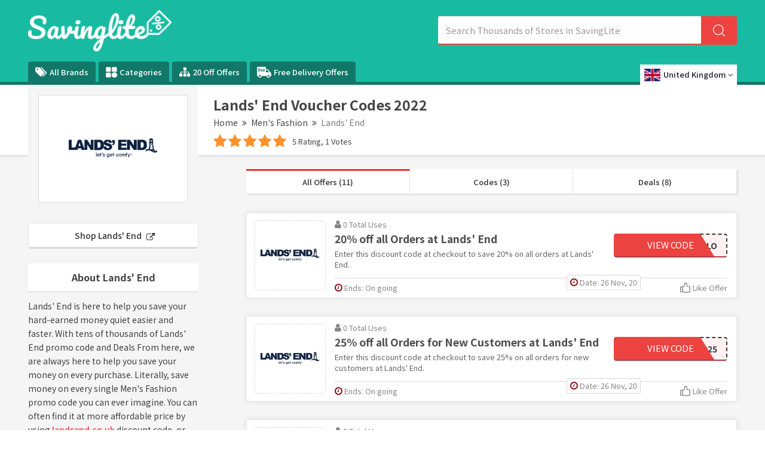

--- FILE ---
content_type: text/html; charset=UTF-8
request_url: https://www.savinglite.com/lands-end-discount-codes
body_size: 17697
content:

<!DOCTYPE html>
<html lang="en">
<head>
<meta http-equiv="Content-Type" content="text/html; charset=utf-8" />
<meta name="csrf-token" content="7b52415d4dc8cbb802170956cc16e866" />
<meta name="viewport" content="width=device-width, initial-scale=1">
<link rel="icon" href="https://www.savinglite.com/assets/uploads/required/1972937305_fv.png" type="image/gif" >
<title>Save 5% On Orders w/ Lands' End Discount Codes  2022</title>
<meta name="description" content="Avg saving of £20 on Lands' End voucher codes w/ 19 offers to avail discount. Use our 100% verified Lands' End promotion code & save now."/><link rel="stylesheet" href="https://www.savinglite.com/assets/theme/css/minify.min.css"/>
<meta name="verify-admitad" content="23c96d8cac" />
<meta name="google-site-verification" content="YexYKCzUXV0L34DV_vEnw4qbuQEzzMzfkaJAofGq9LY" />
<meta name=’lhverifycode’ content=”32dc01246faccb7f5b3cad5016dd5033” />
<meta name='webgains-site-verification' content='fleszybd' />
<meta name="verify-admitad" content="df08eb5fe2" />
<meta name="verify-admitad" content="30ee1cee5c" />
<meta name="verify-admitad" content="75cef5a46b" /></head>
<body>
<input type="hidden" value="https://www.savinglite.com/" id="sitebase_url"/>
<header>
  <div class="primary-header">
    <div class="container header-container">
      <div class="row">
        <div class="col-lg-12">
          <div class="flex-wrapper">
            <div class="logo-wrapper">
              <a href="https://www.savinglite.com/">
              <img src="https://www.savinglite.com/assets/uploads/required/544330921_savinglite.png" class="img-responsive">
              </a>
            </div>
            <form action="https://www.savinglite.com/main/get_searchResult" class="search-bar form-search" method="post" accept-charset="utf-8">
                                                                                                          <input type="hidden" name="_token" value="7b52415d4dc8cbb802170956cc16e866" />
            <input type="text" class="form-control search-input" name="query" placeholder="Search Thousands of Stores in SavingLite" autocomplete="off">
            <span class="icon-bar">
              <svg class="svg-icon">
                <svg viewBox="0 0 16 16">
                  <path d="M15.9 15.1l-3.6-3.6C13.4 10.4 14 8.8 14 7c0-3.9-3.1-7-7-7S0 3.1 0 7s3.1 7 7 7c1.8 0 3.4-.6 4.6-1.7l3.6 3.6c.2.2.5.2.7 0 .1-.2.1-.6 0-.8zM7 13c-3.3 0-6-2.7-6-6s2.7-6 6-6 6 2.7 6 6-2.7 6-6 6z"></path>
                </svg>
              </svg>
            </span>
            <div class="search_resultbox">
              <h2 class="heading">stores</h2>
              <ul class="search-list"></ul>
            </div>
            </form>            <svg width="0" height="0" class="polygon-heist">
              <clipPath id="clipPolygon" clipPathUnits="objectBoundingBox">
                <polygon points="0 0, 0.76 0, 0.89 1, 0 1"></polygon>
              </clipPath>
            </svg>
          </div>
          <button class="btn btn-menu">
            <i class="fa fa-bars"></i>
          </button>
        </div>
      </div>
    </div>
  </div>
  <div class="nav_bar">
    <div class="container header-container">
      <div class="row">
        <div class="col-lg-12 ul-flex-list">
          <ul class="nav-menu">
            <li class="nav-item">
                            <a href="https://www.savinglite.com/brands"><i class="fa fa-tags" aria-hidden="true"></i>  All Brands</a>
            </li>
            <li class="nav-item">
              <a href="https://www.savinglite.com/categories">
                <svg version="1.0" xmlns="http://www.w3.org/2000/svg"
                  width="14pt" height="14pt" viewBox="0 0 87.000000 86.000000"
                  preserveAspectRatio="xMidYMid meet">
                  <g transform="translate(0.000000,86.000000) scale(0.100000,-0.100000)" stroke="none">
                    <path d="M22 838 c-17 -17 -17 -339 0 -356 17 -17 339 -17 356 0 17 17 17 339
                      0 356 -17 17 -339 17 -356 0z"/>
                    <path d="M482 838 c-17 -17 -17 -339 0 -356 17 -17 339 -17 356 0 17 17 17
                      339 0 356 -17 17 -339 17 -356 0z"/>
                    <path d="M565 403 c-78 -41 -115 -103 -115 -193 0 -128 82 -210 210 -210 128
                      0 210 82 210 210 0 90 -37 152 -112 191 -47 24 -150 25 -193 2z"/>
                    <path d="M22 388 c-17 -17 -17 -339 0 -356 17 -17 339 -17 356 0 17 17 17 339
                      0 356 -17 17 -339 17 -356 0z"/>
                  </g>
                </svg>
                Categories
              </a>
            </li>
            <li class="nav-item">
              <a href="https://www.savinglite.com/20-off-offers"><i class="fa fa-sitemap icons" aria-hidden="true"></i> 20 Off Offers</a>
            </li>
            <li class="nav-item">
              <a href="https://www.savinglite.com/free-delivery-offers">
                <svg version="1.0" xmlns="http://www.w3.org/2000/svg"
                 width="18.000000pt" height="18.000000pt" viewBox="0 0 512.000000 512.000000"
                 preserveAspectRatio="xMidYMid meet">
                <g transform="translate(0.000000,512.000000) scale(0.100000,-0.100000)" stroke="none">
                <path d="M80 4492 c-19 -9 -45 -32 -57 -51 l-23 -34 0 -1531 c0 -1500 0 -1532
                20 -1563 36 -60 58 -67 224 -73 l151 -5 7 -56 c17 -139 84 -267 197 -379 204
                -202 507 -248 770 -118 116 57 229 168 288 283 42 82 73 186 73 243 l0 32 830
                0 830 0 0 -32 c0 -57 31 -161 73 -243 59 -115 172 -226 288 -283 263 -130 566
                -84 770 118 113 112 180 240 197 379 l7 56 151 5 c166 6 188 13 224 73 18 29
                20 51 20 216 0 212 -7 233 -85 271 l-45 22 0 309 c0 346 -2 356 -65 405 -31
                23 -50 29 -112 34 l-74 5 -387 515 c-213 283 -400 523 -415 535 -27 19 -44 20
                -392 23 l-364 3 -3 384 c-3 370 -4 385 -24 412 -11 15 -36 36 -55 45 -32 17
                -124 18 -1509 18 -1384 0 -1477 -1 -1510 -18z m911 -443 c11 -11 18 -28 15
                -37 -3 -9 -10 -36 -15 -58 -6 -23 -17 -46 -24 -52 -6 -5 -42 -12 -79 -14 -48
                -3 -73 -9 -89 -23 -31 -29 -68 -108 -76 -160 l-6 -45 70 0 c88 0 98 -9 88 -85
                -9 -72 -27 -85 -121 -85 -70 0 -72 -1 -77 -27 -3 -16 -31 -165 -62 -333 -65
                -349 -61 -340 -155 -340 -80 0 -110 13 -110 46 0 21 97 554 115 632 5 19 1 22
                -24 22 -16 0 -39 8 -51 18 -20 16 -22 24 -15 70 9 66 25 82 80 82 44 0 44 1
                55 43 36 146 70 216 133 274 79 73 127 91 245 92 70 1 85 -2 103 -20z m424
                -385 c9 -10 14 -26 12 -38 -3 -12 -10 -47 -17 -78 -6 -31 -16 -61 -23 -66 -7
                -5 -33 -12 -60 -14 -88 -10 -164 -82 -208 -197 -11 -31 -39 -146 -60 -256 -28
                -143 -44 -204 -56 -212 -10 -8 -46 -13 -85 -13 -77 0 -113 21 -103 63 9 40 93
                491 104 557 5 36 13 97 16 135 10 104 20 115 104 115 87 0 96 -9 88 -90 -3
                -33 -2 -60 1 -59 4 0 21 19 37 41 73 100 203 158 250 112z m534 0 c104 -30
                173 -124 172 -232 0 -129 -79 -212 -246 -259 -27 -7 -110 -17 -183 -20 l-133
                -6 6 -41 c11 -68 37 -109 86 -134 38 -20 56 -22 129 -19 47 2 111 10 143 18
                55 13 60 12 73 -6 8 -10 14 -40 14 -67 0 -59 -14 -70 -130 -99 -116 -30 -261
                -24 -340 12 -101 47 -162 133 -179 253 -23 159 33 333 147 457 125 135 289
                189 441 143z m782 -1 c168 -54 225 -265 106 -391 -69 -73 -184 -110 -369 -119
                l-128 -6 0 -31 c0 -55 40 -118 90 -143 55 -29 155 -31 252 -6 62 16 69 16 84
                1 10 -10 17 -35 18 -69 1 -53 0 -54 -35 -72 -91 -44 -289 -61 -385 -32 -181
                54 -265 222 -220 444 24 116 68 203 148 287 100 105 197 151 324 153 34 1 86
                -7 115 -16z m1299 -675 c140 -188 268 -358 283 -380 l29 -38 -581 0 -581 0 0
                380 0 380 298 0 297 -1 255 -341z m-2839 -1381 c114 -47 186 -131 215 -250 14
                -57 15 -79 6 -129 -22 -119 -88 -209 -194 -265 -48 -25 -63 -28 -153 -28 -90
                0 -105 3 -153 28 -166 87 -238 263 -179 435 63 182 281 281 458 209z m3011 -9
                c223 -103 275 -391 103 -563 -24 -24 -67 -56 -97 -72 -48 -25 -63 -28 -153
                -28 -90 0 -105 3 -153 28 -106 56 -172 146 -194 265 -9 50 -8 72 6 129 29 118
                101 202 215 250 78 33 191 29 273 -9z"/>
                <path d="M1746 3505 c-50 -17 -101 -67 -132 -127 -37 -72 -37 -72 74 -65 117
                8 162 20 202 53 51 43 38 120 -24 144 -36 13 -73 12 -120 -5z"/>
                <path d="M2538 3511 c-73 -24 -122 -73 -159 -158 l-20 -46 103 6 c118 7 189
                28 218 64 46 58 8 132 -70 139 -25 2 -57 -1 -72 -5z"/>
                </g>
                </svg>
                Free Delivery Offers
              </a>
            </li>
          </ul>
        </div>
        	<div class="location-list-item">
	<div class="location-wrapper">
   <a class="location-drop" href="javascript:;" onclick="$('.location-bar').slideToggle('fast')"> 
      <img data-src="https://www.savinglite.com/assets/theme/images/uk.png" class="lazy active-img"/>
      <span>United Kingdom</span>
      <span class="respn">UK</span>
      <i class="fa fa-angle-down icons" aria-hidden="true"></i>
    </a>
    <ul class="location-bar">
      
    <li class="active">
      <a href="https://www.savinglite.com/uk">
      <img data-src="https://www.savinglite.com/assets/theme/images/uk.png" class="lazy">
      <span>United Kingdom</span>
      </a>
    </li>

    <li class="menu">
      <a href="https://www.savinglite.com/us">
        <img data-src="https://www.savinglite.com/assets/theme/images/us.png" class="lazy">
        <span>United States</span>
      </a>
    </li>
  </ul>
  
</div>

    



</div>      </div>
    </div>
  </div>
  <div class="grad-color"></div>
</header><div class="section white-section border noTopPadding">
	<div class="container">
		<div class="row">
			<div class="col-lg-12 lesPadding002">
				<div class="store-profile">

					<div class="storeimage_box_wrapper">
						<a href="https://www.savinglite.com/out/lands-end-discount-codes" target="_blank">
							<div class="web_imagebox">
								<img src="https://www.savinglite.com/assets/uploads/stores/688205065.png"  class="img-responsive" alt="Lands' End Discount Code">
							</div>
						</a>
					</div>
					
					<div class="store-info">


						<h1 class="store-title">Lands' End Voucher Codes  2022</h1>
						
							
							<div class="store-breadcrumbs">
							<ul>
								<li><a href="https://www.savinglite.com/">Home</a></li>
								<li><a href="javascript:;"><i class="fa fa-angle-double-right"></i></a></li>
																	<li><a href="https://www.savinglite.com/categories-uk/mens-fashion">Men's Fashion</a></li>
																	<li><a href="javascript:;"><i class="fa fa-angle-double-right"></i></a></li>
								<li><a href="#" class="action-disabled">Lands' End</a></li>
							</ul>
						  </div>

					
						<div class="rating-stars">
							<ul id="stars" data-store-id="702">
							  <li class="star selected" title="Poor" data-value="1">
								<i class="fa fa-star"></i>
							  </li>
							  <li class="star selected" title="Fair" data-value="2">
								<i class="fa fa-star"></i>
							  </li>
							  <li class="star selected" title="Good" data-value="3">
								<i class="fa fa-star"></i>
							  </li>
							  <li class="star selected" title="Excellent" data-value="4">
								<i class="fa fa-star"></i>
							  </li>
							  <li class="star selected" title="WOW!!!" data-value="5">
								<i class="fa fa-star"></i>
							  </li>
							</ul>
							<p>
								5 Rating, 1 Votes							</p>
					   </div>
					</div>
				</div>
				<!-- <p class="sbmt-offer-btn"><i class="fa fa-tag"></i> Submit a Coupon</p> -->
			</div>
		</div>
	</div>
</div>

<div class="section bg">
	<div class="container">
		<div class="row">
			<div class="col-lg-12">

				<div class="store-wrapper">
					<div class="store-sidebar">

						<a href="https://www.savinglite.com/out/lands-end-discount-codes" target="_blank" class="shopBtn">Shop Lands' End <i class="fa fa-external-link"></i></a> 

					
						<div class="store-description">
							<h2 class="panel-title">About Lands' End</h2>	
							<p>Lands' End is here to help you save your hard-earned money quiet easier and faster. With tens of thousands of Lands' End promo code and Deals From here, we are always here to help you save your money on every purchase. Literally, save money on every single Men's Fashion promo code you can ever imagine. You can often find it at more affordable price by using <a href="https://www.savinglite.com/out/lands-end-discount-codes" rel="nofollow" target="_blank" >landsend.co.uk</a> discount code, or Lands' End free delivery code found by the Savinglite subscription team. Just subscribe for every retailer you love. Save & enjoy shopping.
							</p>
						</div>
						
						
						

												<div class="panel with-border related-categories">
							<h2 class="panel-title">Retated Categories</h2>
							<div class="cubes-block">
																	<span class="single-cube">
										<a href="https://www.savinglite.com/categories-uk/mens-fashion">Men's Fashion</a>
									</span>
															</div>
						</div>
												

																		<div class="panel with-border similar-stores">
							<h2 class="panel-title">Similar Brands</h2>
							<div class="cubes-block">
															<span class="single-cube">
																		<a href="https://www.savinglite.com/threadbare-discount-code">Threadbare</a>
								</span>
															<span class="single-cube">
																		<a href="https://www.savinglite.com/xplosiveape-discount-code">XplosiveApe</a>
								</span>
															<span class="single-cube">
																		<a href="https://www.savinglite.com/berghaus-discount-code">Berghaus</a>
								</span>
															<span class="single-cube">
																		<a href="https://www.savinglite.com/debenhams-discount-code">Debenhams</a>
								</span>
															<span class="single-cube">
																		<a href="https://www.savinglite.com/knomo-discount-code">Knomo</a>
								</span>
															<span class="single-cube">
																		<a href="https://www.savinglite.com/timberland-uk-discount-code">Timberland</a>
								</span>
															<span class="single-cube">
																		<a href="https://www.savinglite.com/ffs-beauty-discount-code">FFS Beauty</a>
								</span>
															<span class="single-cube">
																		<a href="https://www.savinglite.com/standout.co.uk-discount-codes">Standout.co.uk</a>
								</span>
															<span class="single-cube">
																		<a href="https://www.savinglite.com/mallet-discount-codes">Mallet</a>
								</span>
															<span class="single-cube">
																		<a href="https://www.savinglite.com/calzedonia-discount-codes">Calzedonia</a>
								</span>
															<span class="single-cube">
																		<a href="https://www.savinglite.com/brooks-running-discount-codes">Brooks</a>
								</span>
															<span class="single-cube">
																		<a href="https://www.savinglite.com/tm-lewin-discount-codes">TM Lewin</a>
								</span>
															<span class="single-cube">
																		<a href="https://www.savinglite.com/woodhouse-clothing-discount-codes">Woodhouse Clothing</a>
								</span>
															<span class="single-cube">
																		<a href="https://www.savinglite.com/weirdfish-discount-codes">Weirdfish</a>
								</span>
															<span class="single-cube">
																		<a href="https://www.savinglite.com/underu.com-discount-codes">UnderU.com</a>
								</span>
															<span class="single-cube">
																		<a href="https://www.savinglite.com/trespass-discount-codes">Trespass</a>
								</span>
															<span class="single-cube">
																		<a href="https://www.savinglite.com/topman-discount-codes">Topman</a>
								</span>
															<span class="single-cube">
																		<a href="https://www.savinglite.com/ted-baker-discount-codes">Ted Baker</a>
								</span>
															<span class="single-cube">
																		<a href="https://www.savinglite.com/tailor-store-discount-codes">Tailor Store</a>
								</span>
															<span class="single-cube">
																		<a href="https://www.savinglite.com/superdry-discount-codes">Superdry</a>
								</span>
														</div>
						</div>
												
						

												<div class="panel with-border related-categories">
							<h2 class="panel-title">Popular Brands</h2>
							<div class="cubes-block">
																										<span class="single-cube">
										<a href="https://www.savinglite.com/snugzy-discount-code">Snugzy</a>
									</span>
																										<span class="single-cube">
										<a href="https://www.savinglite.com/caledonian-travel-discount-codes">Caledonian Travel</a>
									</span>
																										<span class="single-cube">
										<a href="https://www.savinglite.com/havens-discount-code">Havens</a>
									</span>
																										<span class="single-cube">
										<a href="https://www.savinglite.com/parkdean-resorts-discount-code">Parkdean Resorts</a>
									</span>
																										<span class="single-cube">
										<a href="https://www.savinglite.com/john-henric-discount-code">John Henric</a>
									</span>
																										<span class="single-cube">
										<a href="https://www.savinglite.com/sportsshoes-discount-code">SportsShoes</a>
									</span>
																										<span class="single-cube">
										<a href="https://www.savinglite.com/andrew-martin-discount-code">Andrew Martin</a>
									</span>
																										<span class="single-cube">
										<a href="https://www.savinglite.com/just-hype-discount-code">Just Hype</a>
									</span>
																										<span class="single-cube">
										<a href="https://www.savinglite.com/lovesilver-discount-code">LoveSilver</a>
									</span>
																										<span class="single-cube">
										<a href="https://www.savinglite.com/the-work-discount-code"> The Work</a>
									</span>
																										<span class="single-cube">
										<a href="https://www.savinglite.com/j-parkers-discount-code">J Parkers</a>
									</span>
																										<span class="single-cube">
										<a href="https://www.savinglite.com/find-me-a-gift-discount-code">Find Me A Gift</a>
									</span>
																										<span class="single-cube">
										<a href="https://www.savinglite.com/fun-bikes-discount-code">Fun Bikes</a>
									</span>
																										<span class="single-cube">
										<a href="https://www.savinglite.com/purr-and-mutt-discount-code">Purr And Mutt</a>
									</span>
																										<span class="single-cube">
										<a href="https://www.savinglite.com/value-lights-discount-code">Value Lights</a>
									</span>
																										<span class="single-cube">
										<a href="https://www.savinglite.com/symprove-discount-code">Symprove</a>
									</span>
																								</div>
						</div>
						
					</div>
					<div class="offers-bar offers-wrapper single_store">
						<div class="store-filteration">
							<ul>
								<li><a href="#all" class="border" data-sort="all">All Offers (11)</a></li>
								<li><a href="#codes" data-sort="code">Codes (3)</a></li>
								<li><a href="#deals" data-sort="deal">Deals (8)</a></li>
							</ul>
					  </div>

												  <div class="main-offer offer_single bt-c-offer single_store_coupon active_coupon"  data-sort="code" data-offer-type="code">
  <div class="offer-wrapper">
    <div class="web_imagebox">
      <a href="javascript:void(0)" class="copycodebtn"  data-id="282485" data-clipboard-text="HELLO">      <img src="https://www.savinglite.com/assets/uploads/required/pc-holder.png" data-src="https://www.savinglite.com/assets/uploads/stores/688205065.png" class="img-responsive lazy" alt="Lands' End Discount Code">
      </a>
    </div>
    <div class="mc-content-offer">
      <div class="content-mcc">
        <div class="offer-headline">
          <p class="widgets-flex">
            <span class="widget used_widget"><i class="fa fa-user"></i> 0             Total             Uses</span>
            <!-- <span class="seprator"></span> -->
          </p>
          <div class="offer-title copycodebtn bt-offer-title" data-id="282485" data-clipboard-text="HELLO">
            20% off all Orders at Lands' End          </div>
          <div class="coupon-description bt-offer-description">
                        
                        
            
            <p class="mc-offer">Enter this discount code at checkout to save 20% on all orders at Lands' End.</p>
            
                        
            
          </div>
        </div>
        <div class="action-box">
          <div class="coupon-btn copycodebtn" data-id="282485" data-clipboard-text="HELLO">
			      <span class="blur">HELLO </span> 
			      <div class="no_hover reveal_code clip_btn">View Code</div>
			    </div>        </div>
      </div>
      <div class="bottom-bar">
        
        <ul class="mcbottom-widgets absolute">

          
          <li class="postedate-li">
            <span class="widget expiry">
              <i class="fa fa-clock-o"></i>
              Date: 26 Nov, 20            </span>
          </li>
          
        </ul>

        <ul class="mcbottom-widgets">
          <li>
            <span class="widget expiry bt-offer-expiry" data-expiry="">
            <i class="fa fa-clock-o"></i>
            Ends: On going</span>
          </li>
          <li class="right">
            <span class=" widget likeOffer like " data-like="0" data-id="282485">
              <svg class="styles__ThumbsUp-sc-8tgwcx-0 cIfREJ" viewBox="0 0 16 16">
                <path class="cls-1" d="M13.7 5.33h-2.37v-3A2.3 2.3 0 0 0 9 0H8a1.28 1.28 0 0 0-1.33 1.25c0 2.58-.6 4.3-1.45 4.47a3.3 3.3 0 0 0-1.13.44A1.16 1.16 0 0 0 3.5 6H1.17A1.17 1.17 0 0 0 0 7.17v7a1.17 1.17 0 0 0 1.17 1.17H3.5a1.16 1.16 0 0 0 .72-.25 5.9 5.9 0 0 0 3.4.9h6.08a2.3 2.3 0 0 0 2.3-2.3V7.85a2.5 2.5 0 0 0-2.3-2.52zm-12.37 2h2V14h-2zm13.34 6.37a1 1 0 0 1-1 1H7.62a4.12 4.12 0 0 1-3-.9V7.4c0-.05.2-.24.83-.37C7.5 6.6 8 3.7 8 1.33h1a1 1 0 0 1 1 1v3.2a1 1 0 0 0 1.13 1.13h2.57a1.18 1.18 0 0 1 1 1.2z"></path>
              </svg>
              <span class="txt">
                Like Offer              </span>
              
            </span>
          </li>
        </ul>
      </div>
    </div>
  </div>
</div>												  <div class="main-offer offer_single bt-c-offer single_store_coupon active_coupon"  data-sort="code" data-offer-type="code">
  <div class="offer-wrapper">
    <div class="web_imagebox">
      <a href="javascript:void(0)" class="copycodebtn"  data-id="282486" data-clipboard-text="SHOP25">      <img src="https://www.savinglite.com/assets/uploads/required/pc-holder.png" data-src="https://www.savinglite.com/assets/uploads/stores/688205065.png" class="img-responsive lazy" alt="Lands' End Discount Code">
      </a>
    </div>
    <div class="mc-content-offer">
      <div class="content-mcc">
        <div class="offer-headline">
          <p class="widgets-flex">
            <span class="widget used_widget"><i class="fa fa-user"></i> 0             Total             Uses</span>
            <!-- <span class="seprator"></span> -->
          </p>
          <div class="offer-title copycodebtn bt-offer-title" data-id="282486" data-clipboard-text="SHOP25">
            25% off all Orders for New Customers at Lands' End          </div>
          <div class="coupon-description bt-offer-description">
                        
                        
            
            <p class="mc-offer">Enter this discount code at checkout to save 25% on all orders  for new customers at Lands' End.</p>
            
                        
            
          </div>
        </div>
        <div class="action-box">
          <div class="coupon-btn copycodebtn" data-id="282486" data-clipboard-text="SHOP25">
			      <span class="blur">SHOP25 </span> 
			      <div class="no_hover reveal_code clip_btn">View Code</div>
			    </div>        </div>
      </div>
      <div class="bottom-bar">
        
        <ul class="mcbottom-widgets absolute">

          
          <li class="postedate-li">
            <span class="widget expiry">
              <i class="fa fa-clock-o"></i>
              Date: 26 Nov, 20            </span>
          </li>
          
        </ul>

        <ul class="mcbottom-widgets">
          <li>
            <span class="widget expiry bt-offer-expiry" data-expiry="">
            <i class="fa fa-clock-o"></i>
            Ends: On going</span>
          </li>
          <li class="right">
            <span class=" widget likeOffer like " data-like="0" data-id="282486">
              <svg class="styles__ThumbsUp-sc-8tgwcx-0 cIfREJ" viewBox="0 0 16 16">
                <path class="cls-1" d="M13.7 5.33h-2.37v-3A2.3 2.3 0 0 0 9 0H8a1.28 1.28 0 0 0-1.33 1.25c0 2.58-.6 4.3-1.45 4.47a3.3 3.3 0 0 0-1.13.44A1.16 1.16 0 0 0 3.5 6H1.17A1.17 1.17 0 0 0 0 7.17v7a1.17 1.17 0 0 0 1.17 1.17H3.5a1.16 1.16 0 0 0 .72-.25 5.9 5.9 0 0 0 3.4.9h6.08a2.3 2.3 0 0 0 2.3-2.3V7.85a2.5 2.5 0 0 0-2.3-2.52zm-12.37 2h2V14h-2zm13.34 6.37a1 1 0 0 1-1 1H7.62a4.12 4.12 0 0 1-3-.9V7.4c0-.05.2-.24.83-.37C7.5 6.6 8 3.7 8 1.33h1a1 1 0 0 1 1 1v3.2a1 1 0 0 0 1.13 1.13h2.57a1.18 1.18 0 0 1 1 1.2z"></path>
              </svg>
              <span class="txt">
                Like Offer              </span>
              
            </span>
          </li>
        </ul>
      </div>
    </div>
  </div>
</div>												  <div class="main-offer offer_single bt-c-offer single_store_coupon active_coupon"  data-sort="code" data-offer-type="code">
  <div class="offer-wrapper">
    <div class="web_imagebox">
      <a href="javascript:void(0)" class="copycodebtn"  data-id="298956" data-clipboard-text="FP40PC">      <img src="https://www.savinglite.com/assets/uploads/required/pc-holder.png" data-src="https://www.savinglite.com/assets/uploads/stores/688205065.png" class="img-responsive lazy" alt="Lands' End Discount Code">
      </a>
    </div>
    <div class="mc-content-offer">
      <div class="content-mcc">
        <div class="offer-headline">
          <p class="widgets-flex">
            <span class="widget used_widget"><i class="fa fa-user"></i> 0             Total             Uses</span>
            <!-- <span class="seprator"></span> -->
          </p>
          <div class="offer-title copycodebtn bt-offer-title" data-id="298956" data-clipboard-text="FP40PC">
            40% off all Orders at Lands End          </div>
          <div class="coupon-description bt-offer-description">
                        
                        
            
            <p class="mc-offer">Enter this discount code at checkout to save 40% on all orders at Lands End.</p>
            
                        
            
          </div>
        </div>
        <div class="action-box">
          <div class="coupon-btn copycodebtn" data-id="298956" data-clipboard-text="FP40PC">
			      <span class="blur">FP40PC </span> 
			      <div class="no_hover reveal_code clip_btn">View Code</div>
			    </div>        </div>
      </div>
      <div class="bottom-bar">
        
        <ul class="mcbottom-widgets absolute">

          
          <li class="postedate-li">
            <span class="widget expiry">
              <i class="fa fa-clock-o"></i>
              Date: 03 Dec, 20            </span>
          </li>
          
        </ul>

        <ul class="mcbottom-widgets">
          <li>
            <span class="widget expiry bt-offer-expiry" data-expiry="">
            <i class="fa fa-clock-o"></i>
            Ends: On going</span>
          </li>
          <li class="right">
            <span class=" widget likeOffer like " data-like="0" data-id="298956">
              <svg class="styles__ThumbsUp-sc-8tgwcx-0 cIfREJ" viewBox="0 0 16 16">
                <path class="cls-1" d="M13.7 5.33h-2.37v-3A2.3 2.3 0 0 0 9 0H8a1.28 1.28 0 0 0-1.33 1.25c0 2.58-.6 4.3-1.45 4.47a3.3 3.3 0 0 0-1.13.44A1.16 1.16 0 0 0 3.5 6H1.17A1.17 1.17 0 0 0 0 7.17v7a1.17 1.17 0 0 0 1.17 1.17H3.5a1.16 1.16 0 0 0 .72-.25 5.9 5.9 0 0 0 3.4.9h6.08a2.3 2.3 0 0 0 2.3-2.3V7.85a2.5 2.5 0 0 0-2.3-2.52zm-12.37 2h2V14h-2zm13.34 6.37a1 1 0 0 1-1 1H7.62a4.12 4.12 0 0 1-3-.9V7.4c0-.05.2-.24.83-.37C7.5 6.6 8 3.7 8 1.33h1a1 1 0 0 1 1 1v3.2a1 1 0 0 0 1.13 1.13h2.57a1.18 1.18 0 0 1 1 1.2z"></path>
              </svg>
              <span class="txt">
                Like Offer              </span>
              
            </span>
          </li>
        </ul>
      </div>
    </div>
  </div>
</div>												  <div class="main-offer offer_single bt-c-offer single_store_coupon active_coupon"  data-sort="deal" data-offer-type="deal">
  <div class="offer-wrapper">
    <div class="web_imagebox">
      <a href="javascript:void(0)" class="copycodebtn"  data-id="282488" data-clipboard-text=" ">      <img src="https://www.savinglite.com/assets/uploads/required/pc-holder.png" data-src="https://www.savinglite.com/assets/uploads/stores/688205065.png" class="img-responsive lazy" alt="Lands' End Discount Code">
      </a>
    </div>
    <div class="mc-content-offer">
      <div class="content-mcc">
        <div class="offer-headline">
          <p class="widgets-flex">
            <span class="widget used_widget"><i class="fa fa-user"></i> 0             Total             Uses</span>
            <!-- <span class="seprator"></span> -->
          </p>
          <div class="offer-title copycodebtn bt-offer-title" data-id="282488" data-clipboard-text=" ">
            40% off all Orders when you Refer a Friend at Lands' End          </div>
          <div class="coupon-description bt-offer-description">
                        
                        
            
            <p class="mc-offer">Click on this link to get 40% discount on your order when you refer a friend at Lands' End.</p>
            
                        
            
          </div>
        </div>
        <div class="action-box">
          <div class="coupon-btn deal copycodebtn" data-id="282488" data-clipboard-text=" ">
			      <div class="no_hover reveal_code clip_btn">Get Deal</div>
			    </div>        </div>
      </div>
      <div class="bottom-bar">
        
        <ul class="mcbottom-widgets absolute">

          
          <li class="postedate-li">
            <span class="widget expiry">
              <i class="fa fa-clock-o"></i>
              Date: 26 Nov, 20            </span>
          </li>
          
        </ul>

        <ul class="mcbottom-widgets">
          <li>
            <span class="widget expiry bt-offer-expiry" data-expiry="">
            <i class="fa fa-clock-o"></i>
            Ends: On going</span>
          </li>
          <li class="right">
            <span class=" widget likeOffer like " data-like="0" data-id="282488">
              <svg class="styles__ThumbsUp-sc-8tgwcx-0 cIfREJ" viewBox="0 0 16 16">
                <path class="cls-1" d="M13.7 5.33h-2.37v-3A2.3 2.3 0 0 0 9 0H8a1.28 1.28 0 0 0-1.33 1.25c0 2.58-.6 4.3-1.45 4.47a3.3 3.3 0 0 0-1.13.44A1.16 1.16 0 0 0 3.5 6H1.17A1.17 1.17 0 0 0 0 7.17v7a1.17 1.17 0 0 0 1.17 1.17H3.5a1.16 1.16 0 0 0 .72-.25 5.9 5.9 0 0 0 3.4.9h6.08a2.3 2.3 0 0 0 2.3-2.3V7.85a2.5 2.5 0 0 0-2.3-2.52zm-12.37 2h2V14h-2zm13.34 6.37a1 1 0 0 1-1 1H7.62a4.12 4.12 0 0 1-3-.9V7.4c0-.05.2-.24.83-.37C7.5 6.6 8 3.7 8 1.33h1a1 1 0 0 1 1 1v3.2a1 1 0 0 0 1.13 1.13h2.57a1.18 1.18 0 0 1 1 1.2z"></path>
              </svg>
              <span class="txt">
                Like Offer              </span>
              
            </span>
          </li>
        </ul>
      </div>
    </div>
  </div>
</div>												  <div class="main-offer offer_single bt-c-offer single_store_coupon active_coupon"  data-sort="deal" data-offer-type="deal">
  <div class="offer-wrapper">
    <div class="web_imagebox">
      <a href="javascript:void(0)" class="copycodebtn"  data-id="282489" data-clipboard-text=" ">      <img src="https://www.savinglite.com/assets/uploads/required/pc-holder.png" data-src="https://www.savinglite.com/assets/uploads/stores/688205065.png" class="img-responsive lazy" alt="Lands' End Discount Code">
      </a>
    </div>
    <div class="mc-content-offer">
      <div class="content-mcc">
        <div class="offer-headline">
          <p class="widgets-flex">
            <span class="widget used_widget"><i class="fa fa-user"></i> 0             Total             Uses</span>
            <!-- <span class="seprator"></span> -->
          </p>
          <div class="offer-title copycodebtn bt-offer-title" data-id="282489" data-clipboard-text=" ">
            Catalogue Offer: 40% off Full Price Items with Lands' End Newsletters Sign Up          </div>
          <div class="coupon-description bt-offer-description">
                        
                        
            
            <p class="mc-offer">Click on this link to get 40% discount on full price items with Lands' End newsletters sign up.</p>
            
                        
            
          </div>
        </div>
        <div class="action-box">
          <div class="coupon-btn deal copycodebtn" data-id="282489" data-clipboard-text=" ">
			      <div class="no_hover reveal_code clip_btn">Get Deal</div>
			    </div>        </div>
      </div>
      <div class="bottom-bar">
        
        <ul class="mcbottom-widgets absolute">

          
          <li class="postedate-li">
            <span class="widget expiry">
              <i class="fa fa-clock-o"></i>
              Date: 26 Nov, 20            </span>
          </li>
          
        </ul>

        <ul class="mcbottom-widgets">
          <li>
            <span class="widget expiry bt-offer-expiry" data-expiry="">
            <i class="fa fa-clock-o"></i>
            Ends: On going</span>
          </li>
          <li class="right">
            <span class=" widget likeOffer like " data-like="0" data-id="282489">
              <svg class="styles__ThumbsUp-sc-8tgwcx-0 cIfREJ" viewBox="0 0 16 16">
                <path class="cls-1" d="M13.7 5.33h-2.37v-3A2.3 2.3 0 0 0 9 0H8a1.28 1.28 0 0 0-1.33 1.25c0 2.58-.6 4.3-1.45 4.47a3.3 3.3 0 0 0-1.13.44A1.16 1.16 0 0 0 3.5 6H1.17A1.17 1.17 0 0 0 0 7.17v7a1.17 1.17 0 0 0 1.17 1.17H3.5a1.16 1.16 0 0 0 .72-.25 5.9 5.9 0 0 0 3.4.9h6.08a2.3 2.3 0 0 0 2.3-2.3V7.85a2.5 2.5 0 0 0-2.3-2.52zm-12.37 2h2V14h-2zm13.34 6.37a1 1 0 0 1-1 1H7.62a4.12 4.12 0 0 1-3-.9V7.4c0-.05.2-.24.83-.37C7.5 6.6 8 3.7 8 1.33h1a1 1 0 0 1 1 1v3.2a1 1 0 0 0 1.13 1.13h2.57a1.18 1.18 0 0 1 1 1.2z"></path>
              </svg>
              <span class="txt">
                Like Offer              </span>
              
            </span>
          </li>
        </ul>
      </div>
    </div>
  </div>
</div>												  <div class="main-offer offer_single bt-c-offer single_store_coupon active_coupon"  data-sort="deal" data-offer-type="deal">
  <div class="offer-wrapper">
    <div class="web_imagebox">
      <a href="javascript:void(0)" class="copycodebtn"  data-id="282490" data-clipboard-text=" ">      <img src="https://www.savinglite.com/assets/uploads/required/pc-holder.png" data-src="https://www.savinglite.com/assets/uploads/stores/688205065.png" class="img-responsive lazy" alt="Lands' End Discount Code">
      </a>
    </div>
    <div class="mc-content-offer">
      <div class="content-mcc">
        <div class="offer-headline">
          <p class="widgets-flex">
            <span class="widget used_widget"><i class="fa fa-user"></i> 0             Total             Uses</span>
            <!-- <span class="seprator"></span> -->
          </p>
          <div class="offer-title copycodebtn bt-offer-title" data-id="282490" data-clipboard-text=" ">
            Up to 60% off Sale Items at Lands' End          </div>
          <div class="coupon-description bt-offer-description">
                        
                        
            
            <p class="mc-offer">Click on this link to get up to 60% discount on sale items at Lands' End.</p>
            
                        
            
          </div>
        </div>
        <div class="action-box">
          <div class="coupon-btn deal copycodebtn" data-id="282490" data-clipboard-text=" ">
			      <div class="no_hover reveal_code clip_btn">Get Deal</div>
			    </div>        </div>
      </div>
      <div class="bottom-bar">
        
        <ul class="mcbottom-widgets absolute">

          
          <li class="postedate-li">
            <span class="widget expiry">
              <i class="fa fa-clock-o"></i>
              Date: 26 Nov, 20            </span>
          </li>
          
        </ul>

        <ul class="mcbottom-widgets">
          <li>
            <span class="widget expiry bt-offer-expiry" data-expiry="">
            <i class="fa fa-clock-o"></i>
            Ends: On going</span>
          </li>
          <li class="right">
            <span class=" widget likeOffer like " data-like="0" data-id="282490">
              <svg class="styles__ThumbsUp-sc-8tgwcx-0 cIfREJ" viewBox="0 0 16 16">
                <path class="cls-1" d="M13.7 5.33h-2.37v-3A2.3 2.3 0 0 0 9 0H8a1.28 1.28 0 0 0-1.33 1.25c0 2.58-.6 4.3-1.45 4.47a3.3 3.3 0 0 0-1.13.44A1.16 1.16 0 0 0 3.5 6H1.17A1.17 1.17 0 0 0 0 7.17v7a1.17 1.17 0 0 0 1.17 1.17H3.5a1.16 1.16 0 0 0 .72-.25 5.9 5.9 0 0 0 3.4.9h6.08a2.3 2.3 0 0 0 2.3-2.3V7.85a2.5 2.5 0 0 0-2.3-2.52zm-12.37 2h2V14h-2zm13.34 6.37a1 1 0 0 1-1 1H7.62a4.12 4.12 0 0 1-3-.9V7.4c0-.05.2-.24.83-.37C7.5 6.6 8 3.7 8 1.33h1a1 1 0 0 1 1 1v3.2a1 1 0 0 0 1.13 1.13h2.57a1.18 1.18 0 0 1 1 1.2z"></path>
              </svg>
              <span class="txt">
                Like Offer              </span>
              
            </span>
          </li>
        </ul>
      </div>
    </div>
  </div>
</div>												  <div class="main-offer offer_single bt-c-offer single_store_coupon active_coupon"  data-sort="deal" data-offer-type="deal">
  <div class="offer-wrapper">
    <div class="web_imagebox">
      <a href="javascript:void(0)" class="copycodebtn"  data-id="282494" data-clipboard-text=" ">      <img src="https://www.savinglite.com/assets/uploads/required/pc-holder.png" data-src="https://www.savinglite.com/assets/uploads/stores/688205065.png" class="img-responsive lazy" alt="Lands' End Discount Code">
      </a>
    </div>
    <div class="mc-content-offer">
      <div class="content-mcc">
        <div class="offer-headline">
          <p class="widgets-flex">
            <span class="widget used_widget"><i class="fa fa-user"></i> 0             Total             Uses</span>
            <!-- <span class="seprator"></span> -->
          </p>
          <div class="offer-title copycodebtn bt-offer-title" data-id="282494" data-clipboard-text=" ">
            &pound;3.95 Standard Delivery at Lands' End          </div>
          <div class="coupon-description bt-offer-description">
                        
                        
            
            <p class="mc-offer">Click on this link to get &pound;3.95 standard delivery at Lands' End.</p>
            
                        
            
          </div>
        </div>
        <div class="action-box">
          <div class="coupon-btn deal copycodebtn" data-id="282494" data-clipboard-text=" ">
			      <div class="no_hover reveal_code clip_btn">Get Deal</div>
			    </div>        </div>
      </div>
      <div class="bottom-bar">
        
        <ul class="mcbottom-widgets absolute">

          
          <li class="postedate-li">
            <span class="widget expiry">
              <i class="fa fa-clock-o"></i>
              Date: 26 Nov, 20            </span>
          </li>
          
        </ul>

        <ul class="mcbottom-widgets">
          <li>
            <span class="widget expiry bt-offer-expiry" data-expiry="">
            <i class="fa fa-clock-o"></i>
            Ends: On going</span>
          </li>
          <li class="right">
            <span class=" widget likeOffer like " data-like="0" data-id="282494">
              <svg class="styles__ThumbsUp-sc-8tgwcx-0 cIfREJ" viewBox="0 0 16 16">
                <path class="cls-1" d="M13.7 5.33h-2.37v-3A2.3 2.3 0 0 0 9 0H8a1.28 1.28 0 0 0-1.33 1.25c0 2.58-.6 4.3-1.45 4.47a3.3 3.3 0 0 0-1.13.44A1.16 1.16 0 0 0 3.5 6H1.17A1.17 1.17 0 0 0 0 7.17v7a1.17 1.17 0 0 0 1.17 1.17H3.5a1.16 1.16 0 0 0 .72-.25 5.9 5.9 0 0 0 3.4.9h6.08a2.3 2.3 0 0 0 2.3-2.3V7.85a2.5 2.5 0 0 0-2.3-2.52zm-12.37 2h2V14h-2zm13.34 6.37a1 1 0 0 1-1 1H7.62a4.12 4.12 0 0 1-3-.9V7.4c0-.05.2-.24.83-.37C7.5 6.6 8 3.7 8 1.33h1a1 1 0 0 1 1 1v3.2a1 1 0 0 0 1.13 1.13h2.57a1.18 1.18 0 0 1 1 1.2z"></path>
              </svg>
              <span class="txt">
                Like Offer              </span>
              
            </span>
          </li>
        </ul>
      </div>
    </div>
  </div>
</div>												  <div class="main-offer offer_single bt-c-offer single_store_coupon active_coupon"  data-sort="deal" data-offer-type="deal">
  <div class="offer-wrapper">
    <div class="web_imagebox">
      <a href="javascript:void(0)" class="copycodebtn"  data-id="282495" data-clipboard-text=" ">      <img src="https://www.savinglite.com/assets/uploads/required/pc-holder.png" data-src="https://www.savinglite.com/assets/uploads/stores/688205065.png" class="img-responsive lazy" alt="Lands' End Discount Code">
      </a>
    </div>
    <div class="mc-content-offer">
      <div class="content-mcc">
        <div class="offer-headline">
          <p class="widgets-flex">
            <span class="widget used_widget"><i class="fa fa-user"></i> 0             Total             Uses</span>
            <!-- <span class="seprator"></span> -->
          </p>
          <div class="offer-title copycodebtn bt-offer-title" data-id="282495" data-clipboard-text=" ">
            Gift Boxing for &pound;5 at Lands' End          </div>
          <div class="coupon-description bt-offer-description">
                        
                        
            
            <p class="mc-offer">Click on this link to get gift boxing for &pound;5 at Lands' End.</p>
            
                        
            
          </div>
        </div>
        <div class="action-box">
          <div class="coupon-btn deal copycodebtn" data-id="282495" data-clipboard-text=" ">
			      <div class="no_hover reveal_code clip_btn">Get Deal</div>
			    </div>        </div>
      </div>
      <div class="bottom-bar">
        
        <ul class="mcbottom-widgets absolute">

          
          <li class="postedate-li">
            <span class="widget expiry">
              <i class="fa fa-clock-o"></i>
              Date: 26 Nov, 20            </span>
          </li>
          
        </ul>

        <ul class="mcbottom-widgets">
          <li>
            <span class="widget expiry bt-offer-expiry" data-expiry="">
            <i class="fa fa-clock-o"></i>
            Ends: On going</span>
          </li>
          <li class="right">
            <span class=" widget likeOffer like " data-like="0" data-id="282495">
              <svg class="styles__ThumbsUp-sc-8tgwcx-0 cIfREJ" viewBox="0 0 16 16">
                <path class="cls-1" d="M13.7 5.33h-2.37v-3A2.3 2.3 0 0 0 9 0H8a1.28 1.28 0 0 0-1.33 1.25c0 2.58-.6 4.3-1.45 4.47a3.3 3.3 0 0 0-1.13.44A1.16 1.16 0 0 0 3.5 6H1.17A1.17 1.17 0 0 0 0 7.17v7a1.17 1.17 0 0 0 1.17 1.17H3.5a1.16 1.16 0 0 0 .72-.25 5.9 5.9 0 0 0 3.4.9h6.08a2.3 2.3 0 0 0 2.3-2.3V7.85a2.5 2.5 0 0 0-2.3-2.52zm-12.37 2h2V14h-2zm13.34 6.37a1 1 0 0 1-1 1H7.62a4.12 4.12 0 0 1-3-.9V7.4c0-.05.2-.24.83-.37C7.5 6.6 8 3.7 8 1.33h1a1 1 0 0 1 1 1v3.2a1 1 0 0 0 1.13 1.13h2.57a1.18 1.18 0 0 1 1 1.2z"></path>
              </svg>
              <span class="txt">
                Like Offer              </span>
              
            </span>
          </li>
        </ul>
      </div>
    </div>
  </div>
</div>												  <div class="main-offer offer_single bt-c-offer single_store_coupon active_coupon"  data-sort="deal" data-offer-type="deal">
  <div class="offer-wrapper">
    <div class="web_imagebox">
      <a href="javascript:void(0)" class="copycodebtn"  data-id="298957" data-clipboard-text=" ">      <img src="https://www.savinglite.com/assets/uploads/required/pc-holder.png" data-src="https://www.savinglite.com/assets/uploads/stores/688205065.png" class="img-responsive lazy" alt="Lands' End Discount Code">
      </a>
    </div>
    <div class="mc-content-offer">
      <div class="content-mcc">
        <div class="offer-headline">
          <p class="widgets-flex">
            <span class="widget used_widget"><i class="fa fa-user"></i> 0             Total             Uses</span>
            <!-- <span class="seprator"></span> -->
          </p>
          <div class="offer-title copycodebtn bt-offer-title" data-id="298957" data-clipboard-text=" ">
            Get Special Offers and Discounts with Lands' End Newsletter Sign Up          </div>
          <div class="coupon-description bt-offer-description">
                        
                        
            
            <p class="mc-offer">Click on this link to get special offers and discounts with Lands' End newsletter sign up.</p>
            
                        
            
          </div>
        </div>
        <div class="action-box">
          <div class="coupon-btn deal copycodebtn" data-id="298957" data-clipboard-text=" ">
			      <div class="no_hover reveal_code clip_btn">Get Deal</div>
			    </div>        </div>
      </div>
      <div class="bottom-bar">
        
        <ul class="mcbottom-widgets absolute">

          
          <li class="postedate-li">
            <span class="widget expiry">
              <i class="fa fa-clock-o"></i>
              Date: 03 Dec, 20            </span>
          </li>
          
        </ul>

        <ul class="mcbottom-widgets">
          <li>
            <span class="widget expiry bt-offer-expiry" data-expiry="">
            <i class="fa fa-clock-o"></i>
            Ends: On going</span>
          </li>
          <li class="right">
            <span class=" widget likeOffer like " data-like="0" data-id="298957">
              <svg class="styles__ThumbsUp-sc-8tgwcx-0 cIfREJ" viewBox="0 0 16 16">
                <path class="cls-1" d="M13.7 5.33h-2.37v-3A2.3 2.3 0 0 0 9 0H8a1.28 1.28 0 0 0-1.33 1.25c0 2.58-.6 4.3-1.45 4.47a3.3 3.3 0 0 0-1.13.44A1.16 1.16 0 0 0 3.5 6H1.17A1.17 1.17 0 0 0 0 7.17v7a1.17 1.17 0 0 0 1.17 1.17H3.5a1.16 1.16 0 0 0 .72-.25 5.9 5.9 0 0 0 3.4.9h6.08a2.3 2.3 0 0 0 2.3-2.3V7.85a2.5 2.5 0 0 0-2.3-2.52zm-12.37 2h2V14h-2zm13.34 6.37a1 1 0 0 1-1 1H7.62a4.12 4.12 0 0 1-3-.9V7.4c0-.05.2-.24.83-.37C7.5 6.6 8 3.7 8 1.33h1a1 1 0 0 1 1 1v3.2a1 1 0 0 0 1.13 1.13h2.57a1.18 1.18 0 0 1 1 1.2z"></path>
              </svg>
              <span class="txt">
                Like Offer              </span>
              
            </span>
          </li>
        </ul>
      </div>
    </div>
  </div>
</div>												  <div class="main-offer offer_single bt-c-offer single_store_coupon active_coupon"  data-sort="deal" data-offer-type="deal">
  <div class="offer-wrapper">
    <div class="web_imagebox">
      <a href="javascript:void(0)" class="copycodebtn"  data-id="303960" data-clipboard-text=" ">      <img src="https://www.savinglite.com/assets/uploads/required/pc-holder.png" data-src="https://www.savinglite.com/assets/uploads/stores/688205065.png" class="img-responsive lazy" alt="Lands' End Discount Code">
      </a>
    </div>
    <div class="mc-content-offer">
      <div class="content-mcc">
        <div class="offer-headline">
          <p class="widgets-flex">
            <span class="widget used_widget"><i class="fa fa-user"></i> 0             Total             Uses</span>
            <!-- <span class="seprator"></span> -->
          </p>
          <div class="offer-title copycodebtn bt-offer-title" data-id="303960" data-clipboard-text=" ">
            Up to 70% off Sale Items at Lands' End          </div>
          <div class="coupon-description bt-offer-description">
                        
                        
            
            <p class="mc-offer">Click on this link to get up to 70% discount on sale items at Lands' End.</p>
            
                        
            
          </div>
        </div>
        <div class="action-box">
          <div class="coupon-btn deal copycodebtn" data-id="303960" data-clipboard-text=" ">
			      <div class="no_hover reveal_code clip_btn">Get Deal</div>
			    </div>        </div>
      </div>
      <div class="bottom-bar">
        
        <ul class="mcbottom-widgets absolute">

          
          <li class="postedate-li">
            <span class="widget expiry">
              <i class="fa fa-clock-o"></i>
              Date: 05 Jan, 21            </span>
          </li>
          
        </ul>

        <ul class="mcbottom-widgets">
          <li>
            <span class="widget expiry bt-offer-expiry" data-expiry="">
            <i class="fa fa-clock-o"></i>
            Ends: On going</span>
          </li>
          <li class="right">
            <span class=" widget likeOffer like " data-like="0" data-id="303960">
              <svg class="styles__ThumbsUp-sc-8tgwcx-0 cIfREJ" viewBox="0 0 16 16">
                <path class="cls-1" d="M13.7 5.33h-2.37v-3A2.3 2.3 0 0 0 9 0H8a1.28 1.28 0 0 0-1.33 1.25c0 2.58-.6 4.3-1.45 4.47a3.3 3.3 0 0 0-1.13.44A1.16 1.16 0 0 0 3.5 6H1.17A1.17 1.17 0 0 0 0 7.17v7a1.17 1.17 0 0 0 1.17 1.17H3.5a1.16 1.16 0 0 0 .72-.25 5.9 5.9 0 0 0 3.4.9h6.08a2.3 2.3 0 0 0 2.3-2.3V7.85a2.5 2.5 0 0 0-2.3-2.52zm-12.37 2h2V14h-2zm13.34 6.37a1 1 0 0 1-1 1H7.62a4.12 4.12 0 0 1-3-.9V7.4c0-.05.2-.24.83-.37C7.5 6.6 8 3.7 8 1.33h1a1 1 0 0 1 1 1v3.2a1 1 0 0 0 1.13 1.13h2.57a1.18 1.18 0 0 1 1 1.2z"></path>
              </svg>
              <span class="txt">
                Like Offer              </span>
              
            </span>
          </li>
        </ul>
      </div>
    </div>
  </div>
</div>												  <div class="main-offer offer_single bt-c-offer single_store_coupon active_coupon"  data-sort="deal" data-offer-type="deal">
  <div class="offer-wrapper">
    <div class="web_imagebox">
      <a href="javascript:void(0)" class="copycodebtn"  data-id="326274" data-clipboard-text=" ">      <img src="https://www.savinglite.com/assets/uploads/required/pc-holder.png" data-src="https://www.savinglite.com/assets/uploads/stores/688205065.png" class="img-responsive lazy" alt="Lands' End Discount Code">
      </a>
    </div>
    <div class="mc-content-offer">
      <div class="content-mcc">
        <div class="offer-headline">
          <p class="widgets-flex">
            <span class="widget used_widget"><i class="fa fa-user"></i> 0             Total             Uses</span>
            <!-- <span class="seprator"></span> -->
          </p>
          <div class="offer-title copycodebtn bt-offer-title" data-id="326274" data-clipboard-text=" ">
            &pound;20 off each when you and your Friend Place an Order at Lands' End          </div>
          <div class="coupon-description bt-offer-description">
                        
                        
            
            <p class="mc-offer">Click on this link to get &pound;20 discount each when you and your friend place an order at Lands' End.</p>
            
                        
            
          </div>
        </div>
        <div class="action-box">
          <div class="coupon-btn deal copycodebtn" data-id="326274" data-clipboard-text=" ">
			      <div class="no_hover reveal_code clip_btn">Get Deal</div>
			    </div>        </div>
      </div>
      <div class="bottom-bar">
        
        <ul class="mcbottom-widgets absolute">

          
          <li class="postedate-li">
            <span class="widget expiry">
              <i class="fa fa-clock-o"></i>
              Date: 16 Feb, 21            </span>
          </li>
          
        </ul>

        <ul class="mcbottom-widgets">
          <li>
            <span class="widget expiry bt-offer-expiry" data-expiry="">
            <i class="fa fa-clock-o"></i>
            Ends: On going</span>
          </li>
          <li class="right">
            <span class=" widget likeOffer like " data-like="0" data-id="326274">
              <svg class="styles__ThumbsUp-sc-8tgwcx-0 cIfREJ" viewBox="0 0 16 16">
                <path class="cls-1" d="M13.7 5.33h-2.37v-3A2.3 2.3 0 0 0 9 0H8a1.28 1.28 0 0 0-1.33 1.25c0 2.58-.6 4.3-1.45 4.47a3.3 3.3 0 0 0-1.13.44A1.16 1.16 0 0 0 3.5 6H1.17A1.17 1.17 0 0 0 0 7.17v7a1.17 1.17 0 0 0 1.17 1.17H3.5a1.16 1.16 0 0 0 .72-.25 5.9 5.9 0 0 0 3.4.9h6.08a2.3 2.3 0 0 0 2.3-2.3V7.85a2.5 2.5 0 0 0-2.3-2.52zm-12.37 2h2V14h-2zm13.34 6.37a1 1 0 0 1-1 1H7.62a4.12 4.12 0 0 1-3-.9V7.4c0-.05.2-.24.83-.37C7.5 6.6 8 3.7 8 1.33h1a1 1 0 0 1 1 1v3.2a1 1 0 0 0 1.13 1.13h2.57a1.18 1.18 0 0 1 1 1.2z"></path>
              </svg>
              <span class="txt">
                Like Offer              </span>
              
            </span>
          </li>
        </ul>
      </div>
    </div>
  </div>
</div>																		<div class="expired-c-headings">
							<h2 class="store_title">Expired offers for Lands' End</h2>
							<p class="expired_p_deal">
								You can try Expired offers, It may works for you !!
							</p>
						</div>
												  <div class="main-offer offer_single bt-c-offer single_store_coupon expired_coupon"  data-sort="code" data-offer-type="code">
  <div class="offer-wrapper">
    <div class="web_imagebox">
      <a href="javascript:void(0)" class="copycodebtn"  data-id="282487" data-clipboard-text="Z78S">      <img src="https://www.savinglite.com/assets/uploads/required/pc-holder.png" data-src="https://www.savinglite.com/assets/uploads/stores/688205065.png" class="img-responsive lazy" alt="Lands' End Discount Code">
      </a>
    </div>
    <div class="mc-content-offer">
      <div class="content-mcc">
        <div class="offer-headline">
          <p class="widgets-flex">
            <span class="widget used_widget"><i class="fa fa-user"></i> 0             Total             Uses</span>
            <!-- <span class="seprator"></span> -->
          </p>
          <div class="offer-title copycodebtn bt-offer-title" data-id="282487" data-clipboard-text="Z78S">
            Black Friday Sale: 50% off Full Price Style at Lands End          </div>
          <div class="coupon-description bt-offer-description">
                        
                        
            
            <p class="mc-offer">Enter this discount code at checkout to save 50% on full price style at Lands End.</p>
            
                        
            
          </div>
        </div>
        <div class="action-box">
          <div class="coupon-btn copycodebtn" data-id="282487" data-clipboard-text="Z78S">
			      <span class="blur">Z78S </span> 
			      <div class="no_hover reveal_code clip_btn">View Code</div>
			    </div>        </div>
      </div>
      <div class="bottom-bar">
        
        <ul class="mcbottom-widgets absolute">

          
          <li class="postedate-li">
            <span class="widget expiry">
              <i class="fa fa-clock-o"></i>
              Date: 26 Nov, 20            </span>
          </li>
          
        </ul>

        <ul class="mcbottom-widgets">
          <li>
            <span class="widget expiry bt-offer-expiry" data-expiry="2020-11-29">
            <i class="fa fa-clock-o"></i>
            Ends: Expired</span>
          </li>
          <li class="right">
            <span class=" widget likeOffer like " data-like="0" data-id="282487">
              <svg class="styles__ThumbsUp-sc-8tgwcx-0 cIfREJ" viewBox="0 0 16 16">
                <path class="cls-1" d="M13.7 5.33h-2.37v-3A2.3 2.3 0 0 0 9 0H8a1.28 1.28 0 0 0-1.33 1.25c0 2.58-.6 4.3-1.45 4.47a3.3 3.3 0 0 0-1.13.44A1.16 1.16 0 0 0 3.5 6H1.17A1.17 1.17 0 0 0 0 7.17v7a1.17 1.17 0 0 0 1.17 1.17H3.5a1.16 1.16 0 0 0 .72-.25 5.9 5.9 0 0 0 3.4.9h6.08a2.3 2.3 0 0 0 2.3-2.3V7.85a2.5 2.5 0 0 0-2.3-2.52zm-12.37 2h2V14h-2zm13.34 6.37a1 1 0 0 1-1 1H7.62a4.12 4.12 0 0 1-3-.9V7.4c0-.05.2-.24.83-.37C7.5 6.6 8 3.7 8 1.33h1a1 1 0 0 1 1 1v3.2a1 1 0 0 0 1.13 1.13h2.57a1.18 1.18 0 0 1 1 1.2z"></path>
              </svg>
              <span class="txt">
                Like Offer              </span>
              
            </span>
          </li>
        </ul>
      </div>
    </div>
  </div>
</div>												  <div class="main-offer offer_single bt-c-offer single_store_coupon expired_coupon"  data-sort="code" data-offer-type="code">
  <div class="offer-wrapper">
    <div class="web_imagebox">
      <a href="javascript:void(0)" class="copycodebtn"  data-id="326271" data-clipboard-text="DTC5">      <img src="https://www.savinglite.com/assets/uploads/required/pc-holder.png" data-src="https://www.savinglite.com/assets/uploads/stores/688205065.png" class="img-responsive lazy" alt="Lands' End Discount Code">
      </a>
    </div>
    <div class="mc-content-offer">
      <div class="content-mcc">
        <div class="offer-headline">
          <p class="widgets-flex">
            <span class="widget used_widget"><i class="fa fa-user"></i> 0             Total             Uses</span>
            <!-- <span class="seprator"></span> -->
          </p>
          <div class="offer-title copycodebtn bt-offer-title" data-id="326271" data-clipboard-text="DTC5">
            30% off Sale Outerwear and Footwear at Lands End          </div>
          <div class="coupon-description bt-offer-description">
                        
                        
            
            <p class="mc-offer">Enter this discount code at checkout to save 30% on sale outwear and footwear at Lands End.</p>
            
                        
            
          </div>
        </div>
        <div class="action-box">
          <div class="coupon-btn copycodebtn" data-id="326271" data-clipboard-text="DTC5">
			      <span class="blur">DTC5 </span> 
			      <div class="no_hover reveal_code clip_btn">View Code</div>
			    </div>        </div>
      </div>
      <div class="bottom-bar">
        
        <ul class="mcbottom-widgets absolute">

          
          <li class="postedate-li">
            <span class="widget expiry">
              <i class="fa fa-clock-o"></i>
              Date: 16 Feb, 21            </span>
          </li>
          
        </ul>

        <ul class="mcbottom-widgets">
          <li>
            <span class="widget expiry bt-offer-expiry" data-expiry="2021-02-17">
            <i class="fa fa-clock-o"></i>
            Ends: Expired</span>
          </li>
          <li class="right">
            <span class=" widget likeOffer like " data-like="0" data-id="326271">
              <svg class="styles__ThumbsUp-sc-8tgwcx-0 cIfREJ" viewBox="0 0 16 16">
                <path class="cls-1" d="M13.7 5.33h-2.37v-3A2.3 2.3 0 0 0 9 0H8a1.28 1.28 0 0 0-1.33 1.25c0 2.58-.6 4.3-1.45 4.47a3.3 3.3 0 0 0-1.13.44A1.16 1.16 0 0 0 3.5 6H1.17A1.17 1.17 0 0 0 0 7.17v7a1.17 1.17 0 0 0 1.17 1.17H3.5a1.16 1.16 0 0 0 .72-.25 5.9 5.9 0 0 0 3.4.9h6.08a2.3 2.3 0 0 0 2.3-2.3V7.85a2.5 2.5 0 0 0-2.3-2.52zm-12.37 2h2V14h-2zm13.34 6.37a1 1 0 0 1-1 1H7.62a4.12 4.12 0 0 1-3-.9V7.4c0-.05.2-.24.83-.37C7.5 6.6 8 3.7 8 1.33h1a1 1 0 0 1 1 1v3.2a1 1 0 0 0 1.13 1.13h2.57a1.18 1.18 0 0 1 1 1.2z"></path>
              </svg>
              <span class="txt">
                Like Offer              </span>
              
            </span>
          </li>
        </ul>
      </div>
    </div>
  </div>
</div>												  <div class="main-offer offer_single bt-c-offer single_store_coupon expired_coupon"  data-sort="code" data-offer-type="code">
  <div class="offer-wrapper">
    <div class="web_imagebox">
      <a href="javascript:void(0)" class="copycodebtn"  data-id="326272" data-clipboard-text="LW4X">      <img src="https://www.savinglite.com/assets/uploads/required/pc-holder.png" data-src="https://www.savinglite.com/assets/uploads/stores/688205065.png" class="img-responsive lazy" alt="Lands' End Discount Code">
      </a>
    </div>
    <div class="mc-content-offer">
      <div class="content-mcc">
        <div class="offer-headline">
          <p class="widgets-flex">
            <span class="widget used_widget"><i class="fa fa-user"></i> 0             Total             Uses</span>
            <!-- <span class="seprator"></span> -->
          </p>
          <div class="offer-title copycodebtn bt-offer-title" data-id="326272" data-clipboard-text="LW4X">
            Up to 80% off Trousers and Jeans and 40% off Full Price Styles at Lands' End          </div>
          <div class="coupon-description bt-offer-description">
                        
                        
            
            <p class="mc-offer">Enter this discount code at checkout and save up to 80% on trousers and jeans and 40% discount on full price styles at Lands' End.</p>
            
                        
            
          </div>
        </div>
        <div class="action-box">
          <div class="coupon-btn copycodebtn" data-id="326272" data-clipboard-text="LW4X">
			      <span class="blur">LW4X </span> 
			      <div class="no_hover reveal_code clip_btn">View Code</div>
			    </div>        </div>
      </div>
      <div class="bottom-bar">
        
        <ul class="mcbottom-widgets absolute">

          
          <li class="postedate-li">
            <span class="widget expiry">
              <i class="fa fa-clock-o"></i>
              Date: 16 Feb, 21            </span>
          </li>
          
        </ul>

        <ul class="mcbottom-widgets">
          <li>
            <span class="widget expiry bt-offer-expiry" data-expiry="2021-02-17">
            <i class="fa fa-clock-o"></i>
            Ends: Expired</span>
          </li>
          <li class="right">
            <span class=" widget likeOffer like " data-like="0" data-id="326272">
              <svg class="styles__ThumbsUp-sc-8tgwcx-0 cIfREJ" viewBox="0 0 16 16">
                <path class="cls-1" d="M13.7 5.33h-2.37v-3A2.3 2.3 0 0 0 9 0H8a1.28 1.28 0 0 0-1.33 1.25c0 2.58-.6 4.3-1.45 4.47a3.3 3.3 0 0 0-1.13.44A1.16 1.16 0 0 0 3.5 6H1.17A1.17 1.17 0 0 0 0 7.17v7a1.17 1.17 0 0 0 1.17 1.17H3.5a1.16 1.16 0 0 0 .72-.25 5.9 5.9 0 0 0 3.4.9h6.08a2.3 2.3 0 0 0 2.3-2.3V7.85a2.5 2.5 0 0 0-2.3-2.52zm-12.37 2h2V14h-2zm13.34 6.37a1 1 0 0 1-1 1H7.62a4.12 4.12 0 0 1-3-.9V7.4c0-.05.2-.24.83-.37C7.5 6.6 8 3.7 8 1.33h1a1 1 0 0 1 1 1v3.2a1 1 0 0 0 1.13 1.13h2.57a1.18 1.18 0 0 1 1 1.2z"></path>
              </svg>
              <span class="txt">
                Like Offer              </span>
              
            </span>
          </li>
        </ul>
      </div>
    </div>
  </div>
</div>												  <div class="main-offer offer_single bt-c-offer single_store_coupon expired_coupon"  data-sort="deal" data-offer-type="deal">
  <div class="offer-wrapper">
    <div class="web_imagebox">
      <a href="javascript:void(0)" class="copycodebtn"  data-id="282491" data-clipboard-text=" ">      <img src="https://www.savinglite.com/assets/uploads/required/pc-holder.png" data-src="https://www.savinglite.com/assets/uploads/stores/688205065.png" class="img-responsive lazy" alt="Lands' End Discount Code">
      </a>
    </div>
    <div class="mc-content-offer">
      <div class="content-mcc">
        <div class="offer-headline">
          <p class="widgets-flex">
            <span class="widget used_widget"><i class="fa fa-user"></i> 0             Total             Uses</span>
            <!-- <span class="seprator"></span> -->
          </p>
          <div class="offer-title copycodebtn bt-offer-title" data-id="282491" data-clipboard-text=" ">
            Up to 80% off Selected Women's Autumn Clothing at Lands' End          </div>
          <div class="coupon-description bt-offer-description">
                        
                        
            
            <p class="mc-offer">Click on this link and get up to 80% discount on selected women's autumn clothing at Lands' End.</p>
            
                        
            
          </div>
        </div>
        <div class="action-box">
          <div class="coupon-btn deal copycodebtn" data-id="282491" data-clipboard-text=" ">
			      <div class="no_hover reveal_code clip_btn">Get Deal</div>
			    </div>        </div>
      </div>
      <div class="bottom-bar">
        
        <ul class="mcbottom-widgets absolute">

          
          <li class="postedate-li">
            <span class="widget expiry">
              <i class="fa fa-clock-o"></i>
              Date: 26 Nov, 20            </span>
          </li>
          
        </ul>

        <ul class="mcbottom-widgets">
          <li>
            <span class="widget expiry bt-offer-expiry" data-expiry="2020-11-30">
            <i class="fa fa-clock-o"></i>
            Ends: Expired</span>
          </li>
          <li class="right">
            <span class=" widget likeOffer like " data-like="0" data-id="282491">
              <svg class="styles__ThumbsUp-sc-8tgwcx-0 cIfREJ" viewBox="0 0 16 16">
                <path class="cls-1" d="M13.7 5.33h-2.37v-3A2.3 2.3 0 0 0 9 0H8a1.28 1.28 0 0 0-1.33 1.25c0 2.58-.6 4.3-1.45 4.47a3.3 3.3 0 0 0-1.13.44A1.16 1.16 0 0 0 3.5 6H1.17A1.17 1.17 0 0 0 0 7.17v7a1.17 1.17 0 0 0 1.17 1.17H3.5a1.16 1.16 0 0 0 .72-.25 5.9 5.9 0 0 0 3.4.9h6.08a2.3 2.3 0 0 0 2.3-2.3V7.85a2.5 2.5 0 0 0-2.3-2.52zm-12.37 2h2V14h-2zm13.34 6.37a1 1 0 0 1-1 1H7.62a4.12 4.12 0 0 1-3-.9V7.4c0-.05.2-.24.83-.37C7.5 6.6 8 3.7 8 1.33h1a1 1 0 0 1 1 1v3.2a1 1 0 0 0 1.13 1.13h2.57a1.18 1.18 0 0 1 1 1.2z"></path>
              </svg>
              <span class="txt">
                Like Offer              </span>
              
            </span>
          </li>
        </ul>
      </div>
    </div>
  </div>
</div>												  <div class="main-offer offer_single bt-c-offer single_store_coupon expired_coupon"  data-sort="deal" data-offer-type="deal">
  <div class="offer-wrapper">
    <div class="web_imagebox">
      <a href="javascript:void(0)" class="copycodebtn"  data-id="282492" data-clipboard-text=" ">      <img src="https://www.savinglite.com/assets/uploads/required/pc-holder.png" data-src="https://www.savinglite.com/assets/uploads/stores/688205065.png" class="img-responsive lazy" alt="Lands' End Discount Code">
      </a>
    </div>
    <div class="mc-content-offer">
      <div class="content-mcc">
        <div class="offer-headline">
          <p class="widgets-flex">
            <span class="widget used_widget"><i class="fa fa-user"></i> 0             Total             Uses</span>
            <!-- <span class="seprator"></span> -->
          </p>
          <div class="offer-title copycodebtn bt-offer-title" data-id="282492" data-clipboard-text=" ">
            Up to 74% off Selected Men's Autumn Clothing at Lands' End          </div>
          <div class="coupon-description bt-offer-description">
                        
                        
            
            <p class="mc-offer">Click on this link and get up to 74% discount on selected men's autumn clothing at Lands' End.</p>
            
                        
            
          </div>
        </div>
        <div class="action-box">
          <div class="coupon-btn deal copycodebtn" data-id="282492" data-clipboard-text=" ">
			      <div class="no_hover reveal_code clip_btn">Get Deal</div>
			    </div>        </div>
      </div>
      <div class="bottom-bar">
        
        <ul class="mcbottom-widgets absolute">

          
          <li class="postedate-li">
            <span class="widget expiry">
              <i class="fa fa-clock-o"></i>
              Date: 26 Nov, 20            </span>
          </li>
          
        </ul>

        <ul class="mcbottom-widgets">
          <li>
            <span class="widget expiry bt-offer-expiry" data-expiry="2020-11-30">
            <i class="fa fa-clock-o"></i>
            Ends: Expired</span>
          </li>
          <li class="right">
            <span class=" widget likeOffer like " data-like="0" data-id="282492">
              <svg class="styles__ThumbsUp-sc-8tgwcx-0 cIfREJ" viewBox="0 0 16 16">
                <path class="cls-1" d="M13.7 5.33h-2.37v-3A2.3 2.3 0 0 0 9 0H8a1.28 1.28 0 0 0-1.33 1.25c0 2.58-.6 4.3-1.45 4.47a3.3 3.3 0 0 0-1.13.44A1.16 1.16 0 0 0 3.5 6H1.17A1.17 1.17 0 0 0 0 7.17v7a1.17 1.17 0 0 0 1.17 1.17H3.5a1.16 1.16 0 0 0 .72-.25 5.9 5.9 0 0 0 3.4.9h6.08a2.3 2.3 0 0 0 2.3-2.3V7.85a2.5 2.5 0 0 0-2.3-2.52zm-12.37 2h2V14h-2zm13.34 6.37a1 1 0 0 1-1 1H7.62a4.12 4.12 0 0 1-3-.9V7.4c0-.05.2-.24.83-.37C7.5 6.6 8 3.7 8 1.33h1a1 1 0 0 1 1 1v3.2a1 1 0 0 0 1.13 1.13h2.57a1.18 1.18 0 0 1 1 1.2z"></path>
              </svg>
              <span class="txt">
                Like Offer              </span>
              
            </span>
          </li>
        </ul>
      </div>
    </div>
  </div>
</div>												  <div class="main-offer offer_single bt-c-offer single_store_coupon expired_coupon"  data-sort="deal" data-offer-type="deal">
  <div class="offer-wrapper">
    <div class="web_imagebox">
      <a href="javascript:void(0)" class="copycodebtn"  data-id="282493" data-clipboard-text=" ">      <img src="https://www.savinglite.com/assets/uploads/required/pc-holder.png" data-src="https://www.savinglite.com/assets/uploads/stores/688205065.png" class="img-responsive lazy" alt="Lands' End Discount Code">
      </a>
    </div>
    <div class="mc-content-offer">
      <div class="content-mcc">
        <div class="offer-headline">
          <p class="widgets-flex">
            <span class="widget used_widget"><i class="fa fa-user"></i> 0             Total             Uses</span>
            <!-- <span class="seprator"></span> -->
          </p>
          <div class="offer-title copycodebtn bt-offer-title" data-id="282493" data-clipboard-text=" ">
            Up to 73% off Selected Kid's Autumn Clothing at Land's End          </div>
          <div class="coupon-description bt-offer-description">
                        
                        
            
            <p class="mc-offer">Click on this link and get up to 73% discount on selected kid's autumn clothing at Land's End.</p>
            
                        
            
          </div>
        </div>
        <div class="action-box">
          <div class="coupon-btn deal copycodebtn" data-id="282493" data-clipboard-text=" ">
			      <div class="no_hover reveal_code clip_btn">Get Deal</div>
			    </div>        </div>
      </div>
      <div class="bottom-bar">
        
        <ul class="mcbottom-widgets absolute">

          
          <li class="postedate-li">
            <span class="widget expiry">
              <i class="fa fa-clock-o"></i>
              Date: 26 Nov, 20            </span>
          </li>
          
        </ul>

        <ul class="mcbottom-widgets">
          <li>
            <span class="widget expiry bt-offer-expiry" data-expiry="2020-11-30">
            <i class="fa fa-clock-o"></i>
            Ends: Expired</span>
          </li>
          <li class="right">
            <span class=" widget likeOffer like " data-like="0" data-id="282493">
              <svg class="styles__ThumbsUp-sc-8tgwcx-0 cIfREJ" viewBox="0 0 16 16">
                <path class="cls-1" d="M13.7 5.33h-2.37v-3A2.3 2.3 0 0 0 9 0H8a1.28 1.28 0 0 0-1.33 1.25c0 2.58-.6 4.3-1.45 4.47a3.3 3.3 0 0 0-1.13.44A1.16 1.16 0 0 0 3.5 6H1.17A1.17 1.17 0 0 0 0 7.17v7a1.17 1.17 0 0 0 1.17 1.17H3.5a1.16 1.16 0 0 0 .72-.25 5.9 5.9 0 0 0 3.4.9h6.08a2.3 2.3 0 0 0 2.3-2.3V7.85a2.5 2.5 0 0 0-2.3-2.52zm-12.37 2h2V14h-2zm13.34 6.37a1 1 0 0 1-1 1H7.62a4.12 4.12 0 0 1-3-.9V7.4c0-.05.2-.24.83-.37C7.5 6.6 8 3.7 8 1.33h1a1 1 0 0 1 1 1v3.2a1 1 0 0 0 1.13 1.13h2.57a1.18 1.18 0 0 1 1 1.2z"></path>
              </svg>
              <span class="txt">
                Like Offer              </span>
              
            </span>
          </li>
        </ul>
      </div>
    </div>
  </div>
</div>												  <div class="main-offer offer_single bt-c-offer single_store_coupon expired_coupon"  data-sort="deal" data-offer-type="deal">
  <div class="offer-wrapper">
    <div class="web_imagebox">
      <a href="javascript:void(0)" class="copycodebtn"  data-id="282496" data-clipboard-text=" ">      <img src="https://www.savinglite.com/assets/uploads/required/pc-holder.png" data-src="https://www.savinglite.com/assets/uploads/stores/688205065.png" class="img-responsive lazy" alt="Lands' End Discount Code">
      </a>
    </div>
    <div class="mc-content-offer">
      <div class="content-mcc">
        <div class="offer-headline">
          <p class="widgets-flex">
            <span class="widget used_widget"><i class="fa fa-user"></i> 0             Total             Uses</span>
            <!-- <span class="seprator"></span> -->
          </p>
          <div class="offer-title copycodebtn bt-offer-title" data-id="282496" data-clipboard-text=" ">
            Save with Black Friday Deals at Lands End          </div>
          <div class="coupon-description bt-offer-description">
                        
                        
            
            <p class="mc-offer">Click on this link and save with Black Friday deals at Lands End.</p>
            
                        
            
          </div>
        </div>
        <div class="action-box">
          <div class="coupon-btn deal copycodebtn" data-id="282496" data-clipboard-text=" ">
			      <div class="no_hover reveal_code clip_btn">Get Deal</div>
			    </div>        </div>
      </div>
      <div class="bottom-bar">
        
        <ul class="mcbottom-widgets absolute">

          
          <li class="postedate-li">
            <span class="widget expiry">
              <i class="fa fa-clock-o"></i>
              Date: 26 Nov, 20            </span>
          </li>
          
        </ul>

        <ul class="mcbottom-widgets">
          <li>
            <span class="widget expiry bt-offer-expiry" data-expiry="2020-11-27">
            <i class="fa fa-clock-o"></i>
            Ends: Expired</span>
          </li>
          <li class="right">
            <span class=" widget likeOffer like " data-like="0" data-id="282496">
              <svg class="styles__ThumbsUp-sc-8tgwcx-0 cIfREJ" viewBox="0 0 16 16">
                <path class="cls-1" d="M13.7 5.33h-2.37v-3A2.3 2.3 0 0 0 9 0H8a1.28 1.28 0 0 0-1.33 1.25c0 2.58-.6 4.3-1.45 4.47a3.3 3.3 0 0 0-1.13.44A1.16 1.16 0 0 0 3.5 6H1.17A1.17 1.17 0 0 0 0 7.17v7a1.17 1.17 0 0 0 1.17 1.17H3.5a1.16 1.16 0 0 0 .72-.25 5.9 5.9 0 0 0 3.4.9h6.08a2.3 2.3 0 0 0 2.3-2.3V7.85a2.5 2.5 0 0 0-2.3-2.52zm-12.37 2h2V14h-2zm13.34 6.37a1 1 0 0 1-1 1H7.62a4.12 4.12 0 0 1-3-.9V7.4c0-.05.2-.24.83-.37C7.5 6.6 8 3.7 8 1.33h1a1 1 0 0 1 1 1v3.2a1 1 0 0 0 1.13 1.13h2.57a1.18 1.18 0 0 1 1 1.2z"></path>
              </svg>
              <span class="txt">
                Like Offer              </span>
              
            </span>
          </li>
        </ul>
      </div>
    </div>
  </div>
</div>												  <div class="main-offer offer_single bt-c-offer single_store_coupon expired_coupon"  data-sort="deal" data-offer-type="deal">
  <div class="offer-wrapper">
    <div class="web_imagebox">
      <a href="javascript:void(0)" class="copycodebtn"  data-id="326273" data-clipboard-text=" ">      <img src="https://www.savinglite.com/assets/uploads/required/pc-holder.png" data-src="https://www.savinglite.com/assets/uploads/stores/688205065.png" class="img-responsive lazy" alt="Lands' End Discount Code">
      </a>
    </div>
    <div class="mc-content-offer">
      <div class="content-mcc">
        <div class="offer-headline">
          <p class="widgets-flex">
            <span class="widget used_widget"><i class="fa fa-user"></i> 0             Total             Uses</span>
            <!-- <span class="seprator"></span> -->
          </p>
          <div class="offer-title copycodebtn bt-offer-title" data-id="326273" data-clipboard-text=" ">
            Big Winter Sale: Up to 75% off at Lands' End          </div>
          <div class="coupon-description bt-offer-description">
                        
                        
            
            <p class="mc-offer">Click on this link to get up to 75% discount at Lands' End.</p>
            
                        
            
          </div>
        </div>
        <div class="action-box">
          <div class="coupon-btn deal copycodebtn" data-id="326273" data-clipboard-text=" ">
			      <div class="no_hover reveal_code clip_btn">Get Deal</div>
			    </div>        </div>
      </div>
      <div class="bottom-bar">
        
        <ul class="mcbottom-widgets absolute">

          
          <li class="postedate-li">
            <span class="widget expiry">
              <i class="fa fa-clock-o"></i>
              Date: 16 Feb, 21            </span>
          </li>
          
        </ul>

        <ul class="mcbottom-widgets">
          <li>
            <span class="widget expiry bt-offer-expiry" data-expiry="2021-03-02">
            <i class="fa fa-clock-o"></i>
            Ends: Expired</span>
          </li>
          <li class="right">
            <span class=" widget likeOffer like " data-like="0" data-id="326273">
              <svg class="styles__ThumbsUp-sc-8tgwcx-0 cIfREJ" viewBox="0 0 16 16">
                <path class="cls-1" d="M13.7 5.33h-2.37v-3A2.3 2.3 0 0 0 9 0H8a1.28 1.28 0 0 0-1.33 1.25c0 2.58-.6 4.3-1.45 4.47a3.3 3.3 0 0 0-1.13.44A1.16 1.16 0 0 0 3.5 6H1.17A1.17 1.17 0 0 0 0 7.17v7a1.17 1.17 0 0 0 1.17 1.17H3.5a1.16 1.16 0 0 0 .72-.25 5.9 5.9 0 0 0 3.4.9h6.08a2.3 2.3 0 0 0 2.3-2.3V7.85a2.5 2.5 0 0 0-2.3-2.52zm-12.37 2h2V14h-2zm13.34 6.37a1 1 0 0 1-1 1H7.62a4.12 4.12 0 0 1-3-.9V7.4c0-.05.2-.24.83-.37C7.5 6.6 8 3.7 8 1.33h1a1 1 0 0 1 1 1v3.2a1 1 0 0 0 1.13 1.13h2.57a1.18 1.18 0 0 1 1 1.2z"></path>
              </svg>
              <span class="txt">
                Like Offer              </span>
              
            </span>
          </li>
        </ul>
      </div>
    </div>
  </div>
</div>											</div>
					
				</div>
			</div>
		</div>
	</div>
</div>
<div id="addOfferModal" class="modal" role="dialog">
	<div class="modal-dialog">
		<div class="offloading_load"></div>
		<div class="modal-content">
			<div class="modal-header">
        <button type="button" class="close" data-dismiss="modal">&times;</button>
        <h2 class="modal-title">Submit a coupon of Lands' End and help others to save!</h2>
      </div>
			<div class="modal-body">
				<form action="https://www.savinglite.com/async/ajax/submit-offer" class="submit-form" form-type="addOffer" method="post" accept-charset="utf-8">
                                    <input type="hidden" name="_token" value="7b52415d4dc8cbb802170956cc16e866" />
					<div class="success_response"></div>
										<div class="form-group custom flex paddingBottom20 border-bottom-grey">
						<label for="store_site">Merchant Website</label>
						<input type="text" id="store_site" class="form-control" name="merchant_site" value="landsend.co.uk" disabled>
					</div>
										<input type="hidden" value="702" name="merchant_id">
					<div class="parent_group">
						<div class="form-group custom offer_title_group">
							<label for="offer_title">Offer Title*</label>
							<input type="text" id="offer_title" class="form-control" name="offer_title" placeholder="20% off Sitewide ...">
						</div>
						<div class="form-group custom">
							<label for="offer_code">Code</label>
							<input type="text" id="offer_code" class="form-control" name="offer_code" placeholder="Offer Code... (optional)">
						</div>
					</div>
					<div class="form-group custom">
						<label for="offer_desc">Discount Description</label>
						<textarea name="offer_desc" id="offer_desc" class="form-control" placeholder="Terms, restrictions, or other helpful comments (optional)"></textarea>
					</div>
					<div class="form-group custom ">
						<label for="expiry_date">Expiry Date</label>
						<input type="date" name="expiry_date" id="expiry_date" class="form-control"/>
					</div>
					<div class="result_box_offer"></div>
					<button type="submit" class="btn btn-add-offer form-loading">Submit Offer</button>
				</form>				
				<p class="submit_detail">Please only submit publicly available coupon codes and not private or internal company codes. When in doubt, please obtain permission from the merchant first. See our Terms and Conditions for more information regarding user generated content. Thank you very much!</p>
			</div>
		</div>
	</div>
</div><div class="section footer">
	<div class="container">
		<div class="row">
			<div class="col-lg-12">
				<div  class="subscribe-div">
					
					<div class="social-widgets">
						<ul>
								
							<li><a href="https://www.facebook.com/savinglite"><i class="fa fa-facebook"></i></a></li>
							
														
														<li><a href="https://twitter.com/Savinglite1"><i class="fa fa-twitter"></i></a></li>
														
														<li><a href="https://www.pinterest.com/savinglite"><i class="fa fa-pinterest"></i></a></li>
													</ul>
					</div>

					<form action="https://www.savinglite.com/subscribers/add" class="submit-form sb_form subsc-form" form-type="subscribeform" method="post" accept-charset="utf-8">
                                                        <input type="hidden" name="_token" value="7b52415d4dc8cbb802170956cc16e866" />
						<label for="subs-input" class="subs-label">Get the latest deals and more.</label>
						<input type="email" required name="email" class="form-control subs-input" placeholder="Sign up for our weekly email newsletter">
						<input type="submit" value="Subscribe" class="btn btn-subscribe">
												<input type="hidden" value="702" name="source_id"/>
												<div class="response-box"></div>
					</form>
					
					
				</div>
			</div>
		</div>
		<div class="row">
			<div class="col-lg-12 noPaddingat992">
				<hr class="footer-seperator">
				<div class="footer-flex">
					<div class="icons-box">
						<ul>
							<li>
					<p>
					 <svg version="1.0" xmlns="http://www.w3.org/2000/svg"
						 width="100.000000pt" height="91.000000pt" viewBox="0 0 100.000000 91.000000"
						 preserveAspectRatio="xMidYMid meet">
						<g transform="translate(0.000000,91.000000) scale(0.100000,-0.100000)" stroke="none">
						<path d="M131 873 c-33 -34 -131 -276 -131 -324 1 -78 74 -171 145 -185 57
						-10 122 1 165 30 l39 26 37 -25 c67 -46 156 -46 225 -1 l39 26 40 -26 c43 -29
						108 -40 165 -30 81 16 154 122 142 209 -10 71 -94 269 -127 300 l-30 27 -341
						0 -341 0 -27 -27z m675 -49 c28 -7 117 -220 116 -277 -1 -48 -33 -92 -78 -107
						-53 -18 -96 -5 -138 40 -20 22 -45 40 -55 40 -10 0 -36 -18 -58 -39 -67 -67
						-116 -67 -187 -1 -24 22 -50 40 -58 40 -8 0 -33 -18 -55 -39 -72 -71 -161 -62
						-203 18 -18 36 -19 47 -10 81 13 48 75 196 96 228 l14 22 298 0 c163 0 307 -3
						318 -6z"/>
						<path d="M175 631 c-3 -10 -3 -26 1 -35 6 -15 36 -16 317 -14 286 3 311 4 321
						21 9 15 7 21 -8 33 -16 11 -75 14 -322 14 -286 0 -303 -1 -309 -19z"/>
						<path d="M76 314 c-12 -12 -16 -38 -16 -112 0 -115 12 -164 43 -181 35 -19
						743 -21 775 -3 37 21 52 71 51 169 -1 105 -9 137 -33 141 -31 6 -38 -12 -44
						-129 l-7 -114 -351 -3 -352 -2 -4 115 c-2 89 -7 118 -18 125 -21 13 -26 12
						-44 -6z"/>
						</g>
						</svg>
					</p>		
					<p class="text">23,825+ Stores</p>
				</li>							<li>
				<p>
				 <svg version="1.0" xmlns="http://www.w3.org/2000/svg"
				 width="100.000000pt" height="118.000000pt" viewBox="0 0 100.000000 118.000000"
				 preserveAspectRatio="xMidYMid meet">
				<g transform="translate(0.000000,118.000000) scale(0.100000,-0.100000)" stroke="none">
				<path d="M448 1165 c-20 -8 -54 -22 -75 -32 -21 -10 -40 -18 -43 -19 -8 -1
				-42 -14 -70 -26 -14 -6 -29 -12 -35 -14 -5 -1 -48 -19 -95 -39 -47 -20 -89
				-37 -95 -39 -34 -6 -36 -16 -35 -229 1 -185 4 -221 22 -277 11 -36 26 -72 33
				-80 7 -8 16 -25 19 -37 4 -13 11 -23 16 -23 5 0 12 -9 15 -20 10 -30 166 -184
				231 -228 11 -6 48 -32 83 -57 36 -25 72 -45 81 -45 19 0 148 84 215 140 54 45
				174 172 180 190 3 11 10 20 15 20 4 0 11 11 14 25 4 14 10 25 15 25 5 0 21 36
				35 80 24 74 26 91 26 282 0 112 -4 208 -8 214 -7 11 -240 113 -272 119 -10 2
				-31 12 -46 22 -16 10 -29 17 -31 16 -3 -3 -15 1 -86 29 -55 21 -60 21 -109 3z
				m181 -141 c47 -19 91 -37 96 -38 6 -2 32 -13 58 -24 27 -12 53 -22 57 -22 5 0
				21 -5 35 -12 l27 -12 -4 -191 c-3 -187 -3 -191 -33 -250 -50 -102 -131 -191
				-267 -293 l-97 -72 -48 32 c-26 18 -54 39 -61 46 -8 7 -30 25 -50 40 -81 61
				-162 158 -207 247 -29 59 -30 62 -33 251 l-4 192 54 17 c29 10 67 25 83 33 17
				9 32 16 35 17 6 0 66 24 105 41 115 51 127 51 254 -2z"/>
				<path d="M584 703 c-40 -40 -78 -73 -85 -73 -6 0 -33 23 -60 50 -27 28 -57 50
				-68 50 -38 0 -51 -11 -51 -44 0 -27 13 -45 84 -114 46 -45 89 -82 96 -82 7 0
				62 48 121 107 111 109 126 136 93 164 -33 27 -55 17 -130 -58z"/>
				</g>
				</svg>
				</p>		
				<p class="text">All Verified Offers</p>
			</li>							<li>
				<p>
				 <svg version="1.0" xmlns="http://www.w3.org/2000/svg"
				 width="100.000000pt" height="110.000000pt" viewBox="0 0 100.000000 110.000000"
				 preserveAspectRatio="xMidYMid meet">
					<g transform="translate(0.000000,110.000000) scale(0.100000,-0.100000)"
					 stroke="none">
					<path d="M392 1082 c-66 -24 -118 -65 -159 -126 -43 -63 -56 -116 -51 -202 6
					-85 41 -157 104 -213 l42 -36 -60 -29 c-151 -74 -279 -281 -266 -433 3 -35 6
					-38 33 -38 29 0 30 1 43 80 16 100 49 169 114 240 161 176 455 176 617 0 63
					-70 97 -141 113 -241 13 -78 14 -79 43 -79 27 0 30 3 33 38 13 152 -115 359
					-266 433 l-60 29 42 36 c23 20 55 61 71 90 27 49 30 62 30 149 0 106 -15 147
					-81 220 -79 87 -228 122 -342 82z m233 -87 c79 -46 133 -155 121 -243 -8 -57
					-52 -138 -91 -168 -68 -52 -157 -66 -236 -39 -62 22 -101 55 -134 116 -73 133
					-10 302 132 355 58 22 152 12 208 -21z"/>
					</g>
					</svg>
				</p>		
				<p class="text mb">8k+ Users Daily</p>
			</li>							<li>
				<p>
				 <svg version="1.0" xmlns="http://www.w3.org/2000/svg"
					 width="110.000000pt" height="110.000000pt" viewBox="0 0 110.000000 110.000000"
					 preserveAspectRatio="xMidYMid meet">
					<g transform="translate(0.000000,110.000000) scale(0.100000,-0.100000)" stroke="none">
					<path d="M262 833 c-249 -259 -262 -274 -262 -325 0 -36 9 -48 113 -159 61
					-67 132 -143 157 -170 47 -51 88 -70 133 -62 17 3 111 88 267 242 l241 236 -1
					210 c0 151 -3 214 -12 223 -9 9 -72 12 -224 12 l-212 0 -200 -207z m588 -31
					l0 -179 -225 -224 c-124 -123 -233 -225 -244 -227 -18 -3 -70 47 -239 232 -50
					53 -82 97 -82 110 0 14 73 97 211 244 l211 222 184 0 184 0 0 -178z"/>
					<path d="M631 889 c-52 -21 -66 -77 -30 -123 16 -20 29 -26 59 -26 88 0 110
					121 27 150 -16 5 -30 10 -31 9 -1 0 -12 -5 -25 -10z"/>
					<path d="M950 936 c-10 -13 -3 -34 39 -122 28 -58 51 -114 51 -123 0 -17 -95
					-479 -106 -516 -11 -34 -36 -55 -66 -55 -15 0 -90 16 -165 35 -138 36 -158 36
					-151 -1 2 -15 32 -27 138 -56 180 -49 211 -49 259 -1 35 36 39 47 69 183 17
					80 43 209 58 287 l28 142 -59 118 c-33 64 -65 119 -71 121 -6 1 -17 -4 -24
					-12z"/>
					</g>
					</svg>
				</p>		
				<p class="text mb">346,864+ Offers</p>
			</li>						</ul>
					</div>
					<div class="footer-lists">
						
						<div class="col-lg-3 col-md-3 col-sm-4 col-xs-4">
							<h2 class="footer-heading">SavingLite</h2>
							<ul class="footer-list">
								<li><a href="https://www.savinglite.com/about">Who we are</a></li>
								<li><a href="https://www.savinglite.com/privacy">Privacy Policy</a></li>
								<li><a href="https://www.savinglite.com/terms">Terms & Conditions</a></li>
								<li><a href="https://www.savinglite.com/disclaimer">Disclaimer</a></li>
								<li><a href="https://www.savinglite.com/faq">FAQ</a></li>
								<li><a href="https://www.savinglite.com/contact">Contact</a></li>
							</ul>
						</div>

						<div class="col-lg-3 col-md-3 col-sm-4 col-xs-4 ">
							<h2 class="footer-heading">Quick Discounts</h2>
							<ul class="footer-list">
		            <li><a href="https://www.savinglite.com/20-off-offers">Top 20 Off Offers</a></li>
		            <li><a href="https://www.savinglite.com/free-delivery-offers">Free Delivery Offers</a></li>
		            		            	<li><a href="https://www.savinglite.com/brands">All Brands List</a></li>
		            		            <li><a href="https://www.savinglite.com/categories">All Categories List</a></li>

							</ul>
						</div>

						
						<div class="col-lg-3 col-md-3 col-sm-4 col-xs-4 hiddenAt580">
							<h2 class="footer-heading">Featured Savings</h2>
							<ul class="footer-list">
																<li><a href="https://www.savinglite.com/snugzy-discount-code">Snugzy</a></li>
																<li><a href="https://www.savinglite.com/caledonian-travel-discount-codes">Caledonian Travel</a></li>
																<li><a href="https://www.savinglite.com/havens-discount-code">Havens</a></li>
																<li><a href="https://www.savinglite.com/parkdean-resorts-discount-code">Parkdean Resorts</a></li>
																<li><a href="https://www.savinglite.com/john-henric-discount-code">John Henric</a></li>
																<li><a href="https://www.savinglite.com/sportsshoes-discount-code">SportsShoes</a></li>
															</ul>
						</div>
						
						
						<div class="col-lg-3 col-md-3 col-sm-12 col-xs-12">
							
							<div class="footer_logo">
								<img src="https://www.savinglite.com/assets/uploads/required/544330921_savinglite.png" class="lazy img-responsive"/>
							</div>
							<p class="short_disclaimer"><strong>Disclaimer: </strong>"We may earn a commission when you use one of our coupons/links to make a purchase."</p>
						
						</div>


					</div>
				</div>
			</div>
		</div>
	</div>
</div>
<div class="footer_sec_text">
	<div class="container">
		<div class="row">
			<div class="col-lg-12">
				<p>Copyright © 2022-2023 | Savinglite.com - All rights are reserved</p>
			</div>
		</div>
	</div>
</div>
<link rel="stylesheet" href="https://fonts.googleapis.com/css2?family=Noto+Sans+JP:wght@300;400;500;700;900&display=swap" >
<link href="https://cdnjs.cloudflare.com/ajax/libs/font-awesome/4.7.0/css/font-awesome.min.css" rel="stylesheet">
<script src="https://www.savinglite.com/assets/theme/js/minify.min.js"></script>
<!-- Global site tag (gtag.js) - Google Analytics -->
<script async src="https://www.googletagmanager.com/gtag/js?id=G-LMKHCYN3G3"></script>
<script>
  window.dataLayer = window.dataLayer || [];
  function gtag(){dataLayer.push(arguments);}
  gtag('js', new Date());

  gtag('config', 'G-LMKHCYN3G3');
</script>
<meta name="verify-admitad" content="9662c65546" />
<meta name='webgains-site-verification' content='fleszybd' />  </body>
</html>